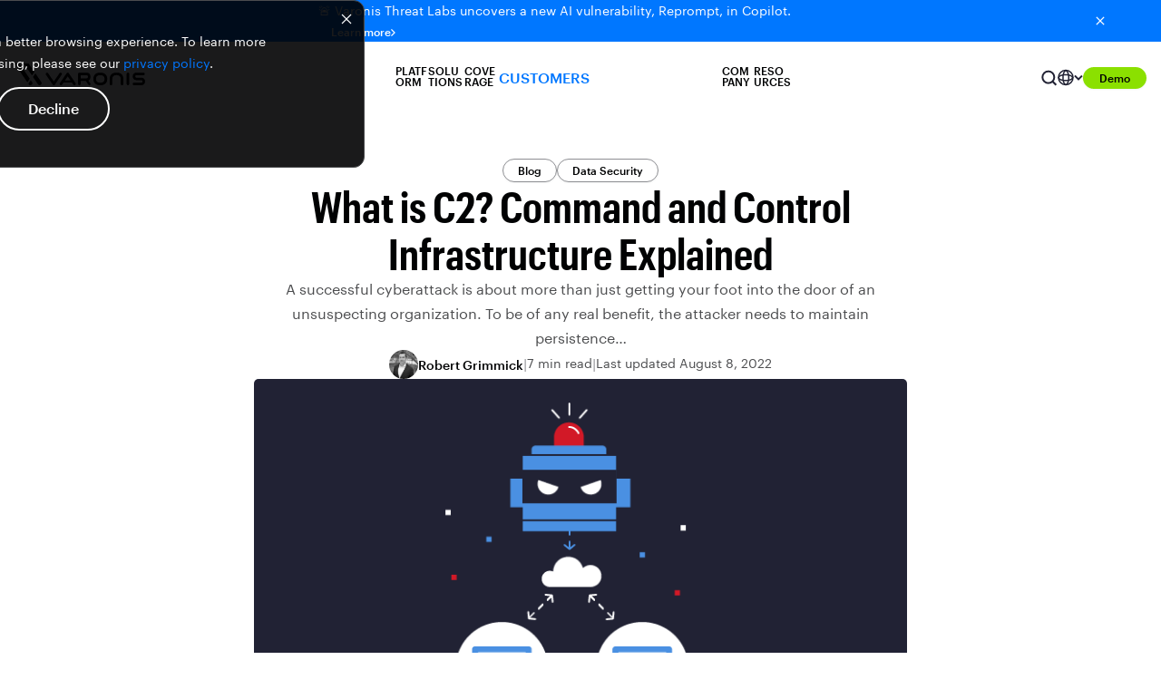

--- FILE ---
content_type: text/css
request_url: https://www.varonis.com/hubfs/hub_generated/module_assets/1/160785435141/1749745768282/module_Blog_Table_of_Contents.min.css
body_size: -469
content:
.blog-table-of-contents-section{display:none;position:relative}.blog-cta-heading{color:var(--primary-dark-navy-600);margin-bottom:10px!important;padding-inline:10px}.blog-toc{list-style:none;margin:0;padding:0}.blog-toc li{background-image:none!important;font-size:14px!important;line-height:170%!important;padding:10px!important}.active-toc{background-color:var(--neutral-2,#f3f4f6);border-radius:4px;font-weight:500}.active-toc~li:has(a){background-color:unset;border-radius:unset;font-weight:400;a{color:var(--neutral-5,#4c4d4a)!important}}.blog-toc li a{color:var(--neutral-5,#4c4d4a);text-decoration:none}.blog-toc li a:hover{text-decoration:underline}.blog-toc li a:hover,.blog-toc li.active-toc a{color:var(--primary-electric-blue,#07f)}.blog-post__content h2[id]{scroll-margin-top:85px}@media (min-width:1200px){.blog-table-of-contents-section{display:block}}

--- FILE ---
content_type: text/css
request_url: https://www.varonis.com/hubfs/hub_generated/module_assets/1/160909307043/1747766112596/module_Global_Blog_Card_Deck.min.css
body_size: 34
content:
.blog-keep-reading-section{background:var(--core-rich-black,#010203)}.blog-keep-reading-container{flex-direction:column;gap:20px}.blog-keep-reading-text-container{align-items:center;display:flex;flex-direction:column;gap:20px;text-align:center}.blog-keep-reading-heading{color:var(--core-white,#fff)}.blog-keep-reading-subheading{color:var(--neutral-2,#f3f4f6);max-width:630px}.blog-keep-reading-tag-heading-and-link{align-items:center;display:flex;margin-bottom:20px;width:100%}.blog-keep-reading-tag-link{display:none;text-decoration:underline}.blog-keep-reading-lower-tag-link{margin-top:20px;text-decoration:underline}.blog-keep-reading-tag-link-arrow{margin-left:6px}.blog-keep-reading-posts{display:grid;gap:60px 30px;grid-template-columns:1fr}.blog-keep-reading-post{cursor:pointer;display:flex;flex-direction:column;gap:20px;position:relative;width:100%}.blog-post-card-text{transition:color .3s ease}.blog-keep-reading-post-author-name,.blog-keep-reading-post-title{color:var(--core-white,#fff)}.blog-keep-reading-post-date,.blog-keep-reading-post-summary{color:var(--neutral-2,#f3f4f6)}.blog-keep-reading-post-link{inset:0;position:absolute}.blog-keep-reading-post:nth-child(n+4){display:none}.blog-keep-reading-post-image-container{border-radius:4px;display:flex;height:200px;overflow:hidden;width:100%}.blog-keep-reading-post-image{max-width:100%;object-fit:cover;width:100%}.blog-keep-reading-post-author-date{display:flex;gap:16px}.blog-keep-reading-post-author-avatar-container{border-radius:50%;height:40px;overflow:hidden;width:40px}.blog-keep-reading-post-author-avatar{width:100%}.blog-keep-reading-post-date{color:var(--neutral-500)}.blog-keep-reading-post-summary{color:var(--neutral-400);display:-webkit-box;overflow:hidden;text-overflow:ellipsis;-webkit-line-clamp:3;line-clamp:3;-webkit-box-orient:vertical}@media (min-width:768px){.blog-keep-reading-container{gap:40px}.blog-keep-reading-posts{grid-template-columns:repeat(2,1fr)}.blog-keep-reading-tag-heading-and-link{justify-content:space-between}.blog-keep-reading-tag-link{display:block}.blog-keep-reading-post-title{display:-webkit-box;min-height:64px;overflow:hidden;text-overflow:ellipsis;-webkit-line-clamp:2;line-clamp:2;-webkit-box-orient:vertical}.blog-keep-reading-lower-tag-link{display:none}}@media (min-width:1200px){.blog-keep-reading-section{padding-bottom:150px;padding-top:80px}.blog-keep-reading-container{gap:50px}.blog-keep-reading-posts{grid-template-columns:repeat(3,1fr)}.blog-keep-reading-post:nth-child(n+4){display:none}}